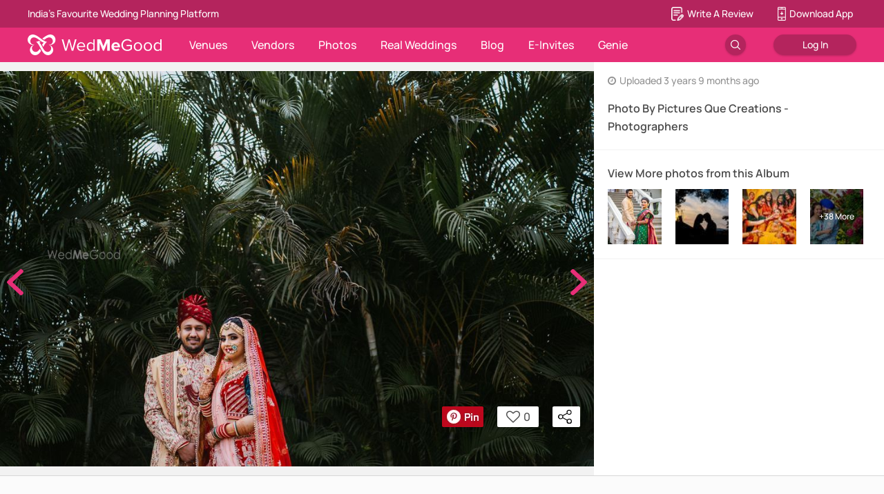

--- FILE ---
content_type: application/javascript
request_url: https://images.wedmegood.com/react-frontend-v4/static/js/materialPickers.a6d9378b.chunk.js
body_size: 1504
content:
(window.webpackJsonp=window.webpackJsonp||[]).push([[94,359],{Glqu:function(e,t,r){"use strict";r.d(t,"a",function(){return m}),r.d(t,"b",function(){return v});var n=r("rePB"),o=r("q1tI"),a=(r("17x9"),r("K+qn")),c=r("iuhU"),i=(r("wx14"),r("Ff2n"),r("R/WZ")),u=r("1zmL"),s=r("3EBi"),f=(r("gQ1D"),r("ODXe"),r("vrXb")),d=(r("1OyB"),r("vuIU"),r("md7G"),r("foSv"),r("Ji7U"),Object(i.a)({toolbar:{flexDirection:"column",alignItems:"flex-start"},toolbarLandscape:{padding:16},dateLandscape:{marginRight:16}},{name:"MuiPickersDatePickerRoot"})),l=function(e){var t=e.date,r=e.views,n=e.setOpenView,i=e.isLandscape,f=e.openView,l=Object(a.c)(),p=d(),b=Object(o.useMemo)(function(){return Object(s.d)(r)},[r]),O=Object(o.useMemo)(function(){return Object(s.b)(r)},[r]);return Object(o.createElement)(u.b,{isLandscape:i,className:Object(c.a)(!b&&p.toolbar,i&&p.toolbarLandscape)},Object(o.createElement)(u.c,{variant:b?"h3":"subtitle1",onClick:function(){return n("year")},selected:"year"===f,label:l.getYearText(t)}),!b&&!O&&Object(o.createElement)(u.c,{variant:"h4",selected:"date"===f,onClick:function(){return n("date")},align:i?"left":"center",label:l.getDatePickerHeaderText(t),className:Object(c.a)(i&&p.dateLandscape)}),O&&Object(o.createElement)(u.c,{variant:"h4",onClick:function(){return n("month")},selected:"month"===f,label:l.getMonthText(t)}))};function p(e,t){var r=Object.keys(e);if(Object.getOwnPropertySymbols){var n=Object.getOwnPropertySymbols(e);t&&(n=n.filter(function(t){return Object.getOwnPropertyDescriptor(e,t).enumerable})),r.push.apply(r,n)}return r}var b=function(e){for(var t=1;t<arguments.length;t++){var r=null!=arguments[t]?arguments[t]:{};t%2?p(r,!0).forEach(function(t){Object(n.a)(e,t,r[t])}):Object.getOwnPropertyDescriptors?Object.defineProperties(e,Object.getOwnPropertyDescriptors(r)):p(r).forEach(function(t){Object.defineProperty(e,t,Object.getOwnPropertyDescriptor(r,t))})}return e}({},f.c,{openTo:"date",views:["year","date"]});function O(e){var t=Object(a.c)();return{getDefaultFormat:function(){return Object(s.c)(e.views,t)}}}var m=Object(u.g)({useOptions:O,Input:u.d,useState:u.i,DefaultToolbarComponent:l}),v=Object(u.g)({useOptions:O,Input:u.a,useState:u.e,DefaultToolbarComponent:l});m.defaultProps=b,v.defaultProps=b},"K+qn":function(e,t,r){"use strict";r.d(t,"a",function(){return a}),r.d(t,"b",function(){return o}),r.d(t,"c",function(){return i});var n=r("q1tI"),o=(r("17x9"),Object(n.createContext)(null)),a=function(e){var t=e.utils,r=e.children,a=e.locale,c=e.libInstance,i=Object(n.useMemo)(function(){return new t({locale:a,instance:c})},[t,c,a]);return Object(n.createElement)(o.Provider,{value:i,children:r})},c=function(e){if(!e)throw new Error("Can not find utils in context. You either a) forgot to wrap your component tree in MuiPickersUtilsProvider; or b) mixed named and direct file imports.  Recommendation: use named imports from the module index.")};function i(){var e=Object(n.useContext)(o);return c(e),e}},"K1a+":function(e,t,r){"use strict";r.r(t),r.d(t,"useStaticState",function(){return p});r("rePB"),r("q1tI"),r("17x9");var n=r("K+qn");r.d(t,"MuiPickersContext",function(){return n.b}),r.d(t,"MuiPickersUtilsProvider",function(){return n.a}),r.d(t,"useUtils",function(){return n.c});r("iuhU"),r("wx14"),r("Ff2n");var o=r("1zmL");r.d(t,"makePickerWithState",function(){return o.g}),r.d(t,"useKeyboardPickerState",function(){return o.e}),r.d(t,"usePickerState",function(){return o.i}),r.d(t,"validate",function(){return o.j});var a=r("3EBi");r.d(t,"Calendar",function(){return a.a});var c=r("Glqu");r.d(t,"DatePicker",function(){return c.a}),r.d(t,"KeyboardDatePicker",function(){return c.b});r("gQ1D"),r("ODXe");var i=r("vrXb");r.d(t,"Picker",function(){return i.a});r("1OyB"),r("vuIU"),r("md7G"),r("foSv"),r("Ji7U");var u=r("PuO+");r.d(t,"Day",function(){return u.a});var s=r("Fl+G");r.d(t,"Clock",function(){return s.a});var f=r("M788");r.d(t,"ClockView",function(){return f.a}),r.d(t,"TimePickerView",function(){return f.b});var d=r("vqqZ");r.d(t,"KeyboardTimePicker",function(){return d.a}),r.d(t,"TimePicker",function(){return d.b});var l=r("y1tp");function p(e){var t=e.value,r=e.autoOk,n=void 0===r||r,a=e.onChange,c=e.defaultFormat,i=Object(o.i)({value:t,onChange:a,autoOk:n},{getDefaultFormat:function(){return c||"MM/dd/yyyy"}});return{pickerProps:i.pickerProps,wrapperProps:i.wrapperProps,inputProps:i.inputProps}}r.d(t,"DateTimePicker",function(){return l.a}),r.d(t,"KeyboardDateTimePicker",function(){return l.b})},vqqZ:function(e,t,r){"use strict";r.d(t,"a",function(){return l}),r.d(t,"b",function(){return d});var n=r("rePB"),o=(r("q1tI"),r("17x9"),r("K+qn")),a=(r("iuhU"),r("wx14"),r("Ff2n"),r("1zmL")),c=(r("gQ1D"),r("ODXe"),r("vrXb")),i=(r("1OyB"),r("vuIU"),r("md7G"),r("foSv"),r("Ji7U"),r("OsZu"));function u(e,t){var r=Object.keys(e);if(Object.getOwnPropertySymbols){var n=Object.getOwnPropertySymbols(e);t&&(n=n.filter(function(t){return Object.getOwnPropertyDescriptor(e,t).enumerable})),r.push.apply(r,n)}return r}var s=function(e){for(var t=1;t<arguments.length;t++){var r=null!=arguments[t]?arguments[t]:{};t%2?u(r,!0).forEach(function(t){Object(n.a)(e,t,r[t])}):Object.getOwnPropertyDescriptors?Object.defineProperties(e,Object.getOwnPropertyDescriptors(r)):u(r).forEach(function(t){Object.defineProperty(e,t,Object.getOwnPropertyDescriptor(r,t))})}return e}({},c.d,{openTo:"hours",views:["hours","minutes"]});function f(e){var t=Object(o.c)();return{getDefaultFormat:function(){return Object(a.h)(e.format,e.ampm,{"12h":t.time12hFormat,"24h":t.time24hFormat})}}}var d=Object(a.g)({useOptions:f,Input:a.d,useState:a.i,DefaultToolbarComponent:i.a}),l=Object(a.g)({useOptions:f,Input:a.a,useState:a.e,DefaultToolbarComponent:i.a,getCustomProps:function(e){return{refuse:e.ampm?/[^\dap]+/gi:/[^\d]+/gi}}});d.defaultProps=s,l.defaultProps=s}}]);